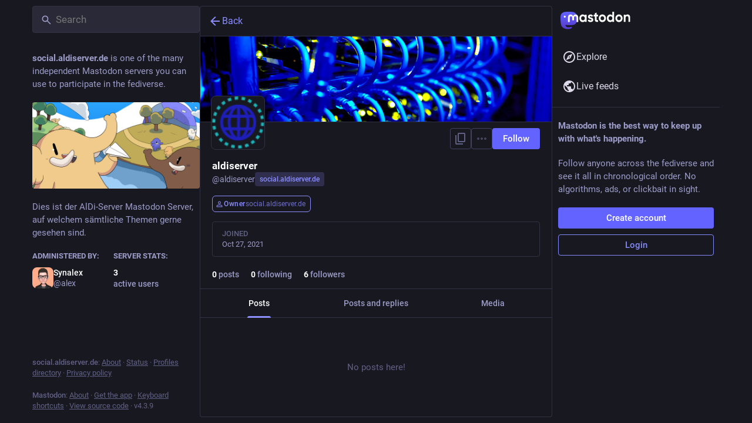

--- FILE ---
content_type: text/css; charset=utf-8
request_url: https://social.aldiserver.de/custom.css
body_size: -249
content:
.user-role-1 {
  --user-role-accent: #000000;
}



--- FILE ---
content_type: application/javascript
request_url: https://social.aldiserver.de/packs/js/features/account_timeline-a83d9da25b3209e6f24b.chunk.js
body_size: 1577
content:
(window.webpackJsonp=window.webpackJsonp||[]).push([[449],{1420:function(t,e,a){"use strict";a.r(e);var s=a(2),c=a(0),o=a(3),n=a.n(o),i=a(23),d=a(5),u=a(22),r=a.n(u),p=a(25),l=a(11),b=a(1395),g=a(163),m=a(6),h=a(242),I=a(47),j=a(14),O=a(17),f=a(296),_=a(28),w=a(1390),y=a(122),M=a(399),$=a(1382),L=a(1400),q=a(1397);const v=Object(d.List)(),R=t=>{let{accountId:e,url:a}=t;const s=Object(j.d)((t=>{var a;return null===(a=t.accounts.get(e))||void 0===a?void 0:a.acct})),o=s?s.split("@")[1]:void 0;return Object(c.a)(b.a,{url:a,message:Object(c.a)(i.a,{id:"hints.profiles.posts_may_be_missing",defaultMessage:"Some posts from this profile may be missing."}),label:Object(c.a)(i.a,{id:"hints.profiles.see_more_posts",defaultMessage:"See more posts on {domain}",values:{domain:Object(c.a)("strong",{},void 0,o)}})})};class k extends p.a{constructor(){super(...arguments),Object(s.a)(this,"handleLoadMore",(t=>{this.props.dispatch(Object(_.s)(this.props.accountId,{maxId:t,withReplies:this.props.withReplies,tagged:this.props.params.tagged}))}))}_load(){const{accountId:t,withReplies:e,params:{tagged:a},dispatch:s}=this.props;s(Object(O.A)(t)),e||s(Object(_.q)(t,{tagged:a})),s(Object(f.d)(t)),s(Object(_.s)(t,{withReplies:e,tagged:a})),t===m.q&&s(Object(_.n)(`account:${m.q}`))}componentDidMount(){const{params:{acct:t},accountId:e,dispatch:a}=this.props;e?this._load():a(Object(O.G)(t))}componentDidUpdate(t){const{params:{acct:e,tagged:a},accountId:s,withReplies:c,dispatch:o}=this.props;t.accountId!==s&&s?this._load():t.params.acct!==e?o(Object(O.G)(e)):t.params.tagged!==a&&(c||o(Object(_.q)(s,{tagged:a})),o(Object(_.s)(s,{withReplies:c,tagged:a}))),t.accountId===m.q&&s!==m.q&&o(Object(_.p)({timeline:`account:${m.q}`}))}componentWillUnmount(){const{dispatch:t,accountId:e}=this.props;e===m.q&&t(Object(_.p)({timeline:`account:${m.q}`}))}render(){const{accountId:t,statusIds:e,featuredStatusIds:a,isLoading:s,hasMore:o,blockedBy:n,suspended:d,isAccount:u,hidden:r,multiColumn:p,remote:l,remoteUrl:b}=this.props;if(s&&e.isEmpty())return Object(c.a)($.a,{},void 0,Object(c.a)(y.a,{}));if(!s&&!u)return Object(c.a)(g.a,{multiColumn:p,errorType:"routing"});let m;const h=d||n||r;m=d?Object(c.a)(i.a,{id:"empty_column.account_suspended",defaultMessage:"Account suspended"}):r?Object(c.a)(L.a,{accountId:t}):n?Object(c.a)(i.a,{id:"empty_column.account_unavailable",defaultMessage:"Profile unavailable"}):l&&e.isEmpty()?Object(c.a)(R,{accountId:t,url:b}):Object(c.a)(i.a,{id:"empty_column.account_timeline",defaultMessage:"No posts found"});const I=l?Object(c.a)(R,{accountId:t,url:b}):null;return Object(c.a)($.a,{},void 0,Object(c.a)(w.a,{}),Object(c.a)(M.a,{prepend:Object(c.a)(q.a,{accountId:this.props.accountId,hideTabs:h,tagged:this.props.params.tagged}),alwaysPrepend:!0,append:I,scrollKey:"account_timeline",statusIds:h?v:e,featuredStatusIds:a,isLoading:s,hasMore:!h&&o,onLoadMore:this.handleLoadMore,emptyMessage:m,bindToDocument:!p,timelineId:"account",withCounters:!0}))}}Object(s.a)(k,"propTypes",{params:n.a.shape({acct:n.a.string,id:n.a.string,tagged:n.a.string}).isRequired,accountId:n.a.string,dispatch:n.a.func.isRequired,statusIds:r.a.list,featuredStatusIds:r.a.list,isLoading:n.a.bool,hasMore:n.a.bool,withReplies:n.a.bool,blockedBy:n.a.bool,isAccount:n.a.bool,suspended:n.a.bool,hidden:n.a.bool,remote:n.a.bool,remoteUrl:n.a.string,multiColumn:n.a.bool}),e.default=Object(l.connect)(((t,e)=>{let{params:{acct:a,id:s,tagged:c},withReplies:o=!1}=e;const n=s||t.getIn(["accounts_map",Object(h.b)(a)]);if(null===n)return{isLoading:!1,isAccount:!1,statusIds:v};if(!n)return{isLoading:!0,statusIds:v};const i=o?`${n}:with_replies`:`${n}${c?`:${c}`:""}`;return{accountId:n,remote:!(t.getIn(["accounts",n,"acct"])===t.getIn(["accounts",n,"username"])),remoteUrl:t.getIn(["accounts",n,"url"]),isAccount:!!t.getIn(["accounts",n]),statusIds:t.getIn(["timelines",`account:${i}`,"items"],v),featuredStatusIds:o?Object(d.List)():t.getIn(["timelines",`account:${n}:pinned${c?`:${c}`:""}`,"items"],v),isLoading:t.getIn(["timelines",`account:${i}`,"isLoading"]),hasMore:t.getIn(["timelines",`account:${i}`,"hasMore"]),suspended:t.getIn(["accounts",n,"suspended"],!1),hidden:Object(I.b)(t,n),blockedBy:t.getIn(["relationships",n,"blocked_by"],!1)}}))(k)}}]);
//# sourceMappingURL=account_timeline-a83d9da25b3209e6f24b.chunk.js.map